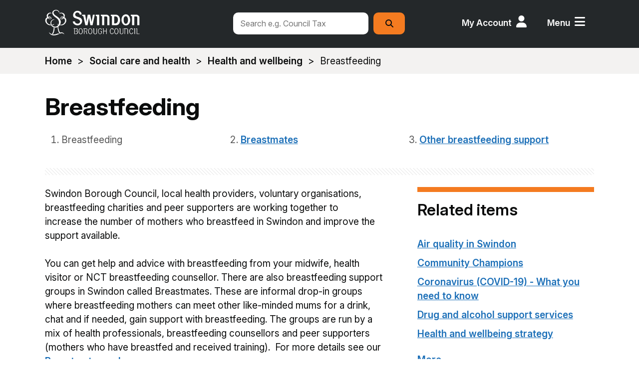

--- FILE ---
content_type: text/html; charset=UTF-8
request_url: https://www.swindon.gov.uk/info/20024/health_and_wellbeing/202/breastfeeding
body_size: 8546
content:
<!DOCTYPE html>
<!--[if lt IE 7]>       <html class="no-js lt-ie10 lt-ie9 lt-ie8 lt-ie7" lang="en"> <![endif]-->
<!--[if IE 7]>          <html class="no-js lt-ie10 lt-ie9 lt-ie8" lang="en"> <![endif]-->
<!--[if IE 8]>          <html class="no-js lt-ie10 lt-ie9" lang="en"> <![endif]-->
<!--[if IE 9]>          <html class="no-js lt-ie10" lang="en"> <![endif]-->
<!--[if gt IE 9]><!-->  <html class="no-js" lang="en"> <!--<![endif]-->
    <head prefix="dcterms: http://purl.org/dc/terms">
        <meta charset="UTF-8"> 

    	<link rel="alternate" type="application/rss+xml" title="RSS" href="https://www.swindon.gov.uk/rss/news">
        <link rel="search" type="application/opensearchdescription+xml" title="Swindon Borough Council" href="https://www.swindon.gov.uk/site/scripts/opensearch.php">
        <link rel="shortcut icon" type="image/x-icon" href="//www.swindon.gov.uk/site/favicon.ico">
        <link rel="apple-touch-icon" href="//www.swindon.gov.uk/site/apple-touch-icon.png">
        <link rel="stylesheet" href="//www.swindon.gov.uk/site/dist/icons/icons.css" media="screen" />
        <!--[if lte IE 8]>
            <link rel="stylesheet" href="//www.swindon.gov.uk/site/dist/orbit-oldie.css">
            <link rel="stylesheet" href="//www.swindon.gov.uk/site/styles//generic/standard-oldie.css">
        <![endif]-->
        <!--[if gt IE 8]><!-->
            <link rel="stylesheet" href="//www.swindon.gov.uk/site/dist/orbit.css">
            <link rel="stylesheet" href="//www.swindon.gov.uk/site/styles/standard.css">
        <!--<![endif]-->
        <link rel="canonical" href="https://www.swindon.gov.uk/info/20024/health_and_wellbeing/202/breastfeeding">
<style>
.table-wrapper.has-scroll .scroller {
    overflow: auto !important;
</style>

<!---Google Fonts--->
<link rel="preconnect" href="https://fonts.googleapis.com">
<link rel="preconnect" href="https://fonts.gstatic.com" crossorigin>
<link href="https://fonts.googleapis.com/css2?family=Inter:ital,opsz,wght@0,14..32,100..900;1,14..32,100..900&family=Nunito:ital,wght@0,200..1000;1,200..1000&display=swap" rel="stylesheet">
<!---Google Fonts Ends--->

<!---Fontawesome--->
<link  rel="stylesheet" href="https://cdnjs.cloudflare.com/ajax/libs/font-awesome/6.6.0/css/all.min.css">
<!---Fontawesome Ends--->

<!--Open Graph Tags-->
<meta property="og:title" content="Swindon Borough Council">
<meta property="og:type" content="Make reports, request council services and pay online at your convenience, without having to phone or visit. Use the search bar or links to quickly get to the page you need.">
<meta property="og:image" content="https://www.swindon.gov.uk/images/SBC_Orange_Tree_Resize.png">
<meta property="og:url" content="https://www.swindon.gov.uk/">
<!--Open Graph Tags Ends--><meta name="author" content="Swindon Borough Council">
<meta name="revisit-after" content="2 days">
<meta name="google-site-verification" content="BO4HoVvBLs2G5j8gGhr4vz9GO3TFcTr0Y3-1fE-kRlg">
<meta name="viewport" content="width=device-width, initial-scale=1">
<!-- HTML5 Template -->

	<!-- not HTML5 suppported -->
	<!-- Dublin Core Metadata -->
<meta name="dcterms.creator" content="Alison Bruce" >
<meta name="robots" content="index,follow" >
<meta name="dc.created" content="2015-07-17" >
<meta name="dc.modified" content="2015-07-17" >
<meta name="dc.description" content="Get support for breastfeeding from local health providers, voluntary organisations and breastfeeding charities. Find out about Breastmates." >
<meta name="dcterms.format" content="text/html" >
<meta name="dcterms.identifier" content="https://www.swindon.gov.uk/site/scripts/documents_info.php?categoryID=20024&amp;documentID=202" >
<meta name="dcterms.language" content="en" >
<meta name="dcterms.publisher" content="Swindon" >
<meta name="dcterms.rights" content="Swindon" >
<meta name="dc.title" content="Breastfeeding" >
<meta name="dcterms.coverage" content="UK" >
<meta name="dcterms.subject" content="Health and wellbeing" >
        <meta name="description" content="Get support for breastfeeding from local health providers, voluntary organisations and breastfeeding charities. Find out about Breastmates.">
        <meta name="keywords" content="documents, consultations, policies, information, plans, performance, objectives, facts and figures, strategy, Swindon, council, local, housing, government, council tax, schools, parking, education, rubbish, libraries, social care, planning, parks, register office, jobs">
        <script src="//www.swindon.gov.uk/site/javascript/swfobject.js"></script>
        <script src="//www.swindon.gov.uk/site/javascript/modernizr.custom.js"></script>
        <title>Breastfeeding | Swindon Borough Council</title>
    </head>
    <body>

<!-- googleoff: index -->
        <header class="site-header" id="top">
            <div class="container">
                <a class="skip-link skip-link--content" href="https://www.swindon.gov.uk/info/20024/health_and_wellbeing/202/breastfeeding#content" rel="nofollow">Skip to content</a>
                <a class="skip-link skip-link--navigation" href="https://www.swindon.gov.uk/info/20024/health_and_wellbeing/202/breastfeeding#navigation" rel="nofollow">Skip to main navigation</a>

                <a class="site-header__logo" href="https://www.swindon.gov.uk">swindon.gov.uk</a>

                <div class="site-header__toggles">
                    <a class="site-header__toggle site-header__toggle--search" href="#site-search">Search</a>
                    <a class="site-header__toggle site-header__toggle--account" href="https://www.swindon.gov.uk/myaccount">My Account</a>
                    <a class="site-header__toggle site-header__toggle--menu" href="#navigation">Menu</a>
                </div>

                <nav class="site-header__links" id="navigation" tabindex="-1" aria-label="Menu">
                    <ul class="item-list item-list--inline">
                        <li><a href="https://www.swindon.gov.uk/info/20081/apply_for_it">Apply for it</a></li>
                        <li><a href="https://www.swindon.gov.uk/info/20079/pay_for_it">Pay for it</a></li>
                        <li><a href="https://www.swindon.gov.uk/info/20080/report_it">Report it</a></li>
                        <li><a href="https://www.swindon.gov.uk/a_to_z">A-Z of services</a></li>
                        <li><a href="https://www.swindon.gov.uk/info/20129/communications/970/disruption_to_council_services">Service disruptions</a></li>
                        <li><a href="https://www.swindon.gov.uk/info/20022/contact_us">Contact us</a></li>
                    </ul>
                </nav>

                <form class="site-search form form--append site-header__search" id="site-search" action="https://www.swindon.gov.uk/site_search/results/" method="get">
                    <div class="form__control">
                        <label class="visuallyhidden" for="search-site">Search this site</label>
                        <input class="form__field" type="search" size="18" maxlength="40" name="q" placeholder="Search e.g. Council Tax" id="search-site">
                        <button class="button button--primary" type="submit"><span class="visuallyhidden">Search</span></button>
                    </div>
                </form>
            </div>
        </header>
<!-- googleon: index -->
<!-- googleoff: all -->
        <nav class="nav nav--breadcrumb" aria-label="Breadcrumb navigation">
            <div class="container">
                <span class="nav--breadcrumb__prefix">You are here:</span>
                <ol class="nav--breadcrumb__list item-list">
                    <li>
                    <a href="https://www.swindon.gov.uk" rel="home">Home</a>
                </li>
                <li>
                    <a href="https://www.swindon.gov.uk/info/20182/social_care_and_health">Social care and health</a>
                </li>
                <li>
                    <a href="https://www.swindon.gov.uk/info/20024/health_and_wellbeing">Health and wellbeing</a>
                </li>
                <li>
                    <span>Breastfeeding</span>
                </li>
                </ol>
            </div>
        </nav>
<!-- googleon: all -->
        <main class="site-main">
            <div class="container">
                <div class="site-content">
                    <article id="content" tabindex="-1" aria-label="Main page content">
                        <h1 class="page-heading">Breastfeeding</h1>
                        <nav class="nav nav--pages-in" aria-label="Pages in this section navigation">
                            <ol class="item-list">
                                <li>Breastfeeding</li>
                                <li><a href="https://www.swindon.gov.uk/info/20024/health_and_wellbeing/202/breastfeeding/2">Breastmates</a></li>
                                <li><a href="https://www.swindon.gov.uk/info/20024/health_and_wellbeing/202/breastfeeding/3">Other breastfeeding support</a></li>
                            </ol>
                        </nav>

                        <div class="site-content__main">
            <div class="editor">
<div class="float_right">&nbsp;</div>

<p>Swindon Borough Council, local health providers, voluntary organisations, breastfeeding charities and peer supporters are working together to increase the number of mothers who breastfeed in Swindon and improve the support available.</p>

<p>You can get help and advice with breastfeeding from your midwife, health visitor or NCT breastfeeding counsellor. There are also breastfeeding support groups in Swindon called Breastmates. These are informal drop-in groups where breastfeeding mothers can meet other like-minded mums for a drink, chat and if needed, gain support with breastfeeding. The groups are run by a mix of health professionals, breastfeeding counsellors and peer supporters (mothers who have breastfed and received training). &nbsp;For more details see our <a href="https://www.swindon.gov.uk/info/20024/health_and_wellbeing/202/breastfeeding/2">Breastmates webpage</a>.</p>

<h2>Further information</h2>

<p>The following contact details may also provide you with further support.</p>

<ul>
	<li><a href="https://www.swindon.gov.uk/info/20222/services/1506/health_visitor_services">Health visitor services</a></li>
	<li>National breastfeeding helpline -Tel: 0300 100 0212</li>
	<li>La Leche league - Tel: 0845 120 2918</li>
	<li>NCT (formerly National Childbirth Trust) - Tel: 0300 330 0771</li>
	<li>Helen Smith, Infant Feeding Co-ordinator - Tel: 07584 151276 or Email: <a href="mailto:hsmith2@swindon.gov.uk">hsmith2@swindon.gov.uk</a></li>
</ul>

<p>The following video may also provide useful information:</p>

<ul>
	<li><a href="https://www.unicef.org.uk/babyfriendly/baby-friendly-resources/video/call-to-action-video/">Call to Action video - Baby Friendly Initiative</a></li>
</ul>
            </div>
    <div class="note small"><a href="#page-feedback-form" class="page-feedback-toggle">Give feedback about this page</a></div>

    <form class="form form--page-feedback" id="page-feedback-form" action="https://www.swindon.gov.uk/info/20024/health_and_wellbeing/202/breastfeeding#page-feedback-form" method="post" onsubmit="preSubmit(); return true;">
        <h2 class="form__heading">Help us to improve this website</h2>
        <p class="form__text">Use this form to provide feedback on this webpage. Don't use it to contact us about a service or make a complaint. We will not reply, even if you include personal details such as your name and address. If you want us to reply, you should <a href="/info/20022/contact_us">contact us</a> in a different way.</p>
        <p class="form__text">What is your feedback for this webpage?</p>

        <input type="hidden" name="auth" id="auth" value="fail">
        <input type="hidden" name="itemID" value="202">
        <input type="hidden" name="pageNumber" value="1">
        <input type="hidden" name="categoryID" value="20024">

        <fieldset>
            <legend class="visually-hidden">Give feedback about this page</legend>
            <div class="form__control">
                <label class="form__label form__label--radio" for="helpful_yes">
                    <input type="radio" name="helpful" id="helpful_yes" value="1" > It's great, there's nothing I would change
                </label>
            </div>

            <div class="form__control">
                <label class="form__label form__label--radio" for="helpful_maybe">
                    <input type="radio" name="helpful" id="helpful_maybe" value="0" > It's good, but:
                </label>
                <label class="visuallyhidden" for="reason1">Please select a reason</label>
                <select class="form__select" name="reason1" id="reason1">
                    <option value="-1" >Please select a reason</option>
                    <option value="1" >There's a spelling mistake</option>
                    <option value="2" >It's incorrect</option>
                    <option value="3" >It needs updating</option>
                    <option value="4" >It's hard to understand</option>
                    <option value="5" >There's a broken link</option>
                    <option value="6" >Other</option>
                </select>
            </div>

            <div class="form__control">
                <label class="form__label form__label--radio" for="helpful_no">
                    <input type="radio" name="helpful" id="helpful_no" value="-1" > It's not good, because:
                </label>
                <label class="visuallyhidden" for="reason2">Please select a reason</label>
                <select class="form__select" name="reason2" id="reason2">
                    <option value="-1" >Please select a reason</option>
                    <option value="1" >It didn't answer my question</option>
                    <option value="2" >It wasn't detailed enough</option>
                    <option value="3" >It's hard to understand</option>
                    <option value="4" >It's incorrect</option>
                    <option value="5" >It needs updating</option>
                    <option value="6" >I'm not sure what I need to do next</option>
                    <option value="7" >Other</option>
                </select>
            </div>

        <div class="form__control">
                <label  class="form__label" for="commentText">Any general comments, such as how we can make the webpage better?</label>
                <textarea class="form__textarea" id="commentText" name="comments" rows="5" cols="10"></textarea>
            </div>
        </fieldset>

        <button class="button" type="submit" name="sendDocFeedback">Send feedback</button>
    </form>

<script>
<!--
    function preSubmit() {
        document.getElementById('auth').value = 'Swindon Borough Council2026';
    }
-->
</script>
            <nav class="nav nav--pagination" aria-label="Next and previous page navigation">
                <ul class="item-list">
                <li class="nav--pagination__last">
                    <a href="https://www.swindon.gov.uk/info/20024/health_and_wellbeing/202/breastfeeding/2">
                        <em class="nav--pagination__direction">Next page</em>
                        <span>Breastmates</span>
                    </a>
                </li>
                </ul>
            </nav>

                        </div>

<!-- googleoff: index -->
        <div class="sidebar sidebar--primary">
        </div>

        <div class="sidebar sidebar--secondary">
            <aside class="related-links" aria-labelledby="related-items-navigation">
                <h3 id="related-items-navigation">Related items</h3>
                <ul class="item-list">
                            <li class="related-links__documents"><a href="https://www.swindon.gov.uk/info/20024/health_and_wellbeing/916/air_quality_in_swindon">Air quality in Swindon</a></li>
                            <li class="related-links__documents"><a href="https://www.swindon.gov.uk/info/20024/health_and_wellbeing/1196/community_champions">Community Champions</a></li>
                            <li class="related-links__documents"><a href="https://www.swindon.gov.uk/info/20024/health_and_wellbeing/1094/coronavirus_covid-19_-_what_you_need_to_know">Coronavirus (COVID-19) - What you need to know</a></li>
                            <li class="related-links__documents"><a href="https://www.swindon.gov.uk/info/20024/health_and_wellbeing/1354/drug_and_alcohol_support_services">Drug and alcohol support services</a></li>
                            <li class="related-links__documents"><a href="https://www.swindon.gov.uk/info/20024/health_and_wellbeing/200/health_and_wellbeing_strategy">Health and wellbeing strategy</a></li>
                    <li class="related-links__more"><a href="https://www.swindon.gov.uk/info/20024/health_and_wellbeing">More...</a></li>
                </ul>
            </aside>
        </div>
<!-- googleon: index -->
                    </article>
                </div>
            </div>
        </main>
<!-- googleoff: index -->
        <footer class="site-footer">
            <div class="container">
                <div class="site-footer__logo">
                    <a href="https://www.swindon.gov.uk">Swindon Borough Council</a>
                </div>

                <ul class="site-footer__links item-list">
                    <li><a href="https://www.swindon.gov.uk/info/20255/your_council/1654/accessibility_statement">Accessibility</a></li>
                    <li><a href="https://www.swindon.gov.uk/info/20022/contact_us">Contact us</a></li>
                    <li><a href="/info/20028/open_data_and_transparency/912/privacy_notice">Privacy notice</a></li>
                    <li><a href="https://www.swindon.gov.uk/info/20273/resilience_and_emergencies/970/disruption_to_council_services">Service disruptions</a></li>
                    <li><a href="https://www.swindon.gov.uk/info/20255/your_council">Your council</a></li>
                </ul>

                <p class="site-footer__rights">
                    &copy; 2026 Swindon Borough Council                    <span>Powered by <a href="http://www.jadu.net">Jadu</a></span>
                </p>

                <ul class="visuallyhidden">
                    <li><a href="https://www.swindon.gov.uk" rel="nofollow">Homepage</a></li>
                    <li><a href="https://www.swindon.gov.uk/whats_new" rel="nofollow">What's new</a></li>
                    <li><a href="https://www.swindon.gov.uk/site_map" rel="nofollow">Site map</a></li>
                    <li><a href="https://www.swindon.gov.uk/site_search" rel="nofollow">Search facility</a></li>
                    <li><a href="https://www.swindon.gov.uk/a_to_z" rel="nofollow">Help</a></li>
                    <li><a href="https://www.swindon.gov.uk/contact" rel="nofollow">Contact details</a></li>
                    <li><a href="https://www.swindon.gov.uk/terms" rel="nofollow">Terms &amp; privacy</a></li>
                    <li><a href="https://www.swindon.gov.uk/feedback" rel="nofollow">Feedback</a></li>
                    <li><a href="https://www.swindon.gov.uk/accessibility" rel="nofollow">Access key details</a></li>
                </ul>
            </div>
        </footer>
<!-- googleon: index -->
        <script src="//ajax.googleapis.com/ajax/libs/jquery/1.9.1/jquery.min.js"></script>
        <script>window.jQuery || document.write('<script src="//www.swindon.gov.uk/site/libs/jquery/dist/jquery.min.js"><\/script>')</script>
        <script src="//www.swindon.gov.uk/site/dist/orbit.min.js"></script>
        <script src="//www.swindon.gov.uk/site/javascript/almond.min.js"></script>
        <script src="//www.swindon.gov.uk/site/javascript/util.min.js"></script>
        <script src="//www.swindon.gov.uk/site/javascript/site.js"></script>
<script>
//Hiding Site Announcement on certain pages
if (window.location.href.indexOf('/results/') > -1 || window.location.href.indexOf('/form/') > -1 ){
$('.site-announcement').remove();
console.log("Site Announcement hidden");
}
</script>
<script src="https://cc.cdn.civiccomputing.com/9/cookieControl-9.x.min.js"></script>

<script>
var config = {
accessibility: {
    highlightFocus: true,
    outline:true,
},
acceptBehaviour: "recommended",
apiKey: '444baa3dec402744b8d528401bd4b742b8ce3c7d',
product: 'PRO',
mode: 'GDPR',
initialState: "open",
rejectButton: "true",
acceptButton: true,
rejectButton: true,
closeOnGlobalChange: true,
closeStyle: 'icon',
toggleType: 'slider',
position: "LEFT",
theme: 'DARK',
subDomains: true,
sameSiteValue: "Lax",
setInnerHTML: true,
layout: "SLIDEOUT",
//  closeStyle: "BUTTON",
statement : {
    description: 'You can read detailed information on the cookies we use and how to manage them:',
    name : 'Cookies on our website',
    url: 'https://www.swindon.gov.uk/info/20061/data_protection/1181/cookies_on_our_website',
    updated : '16/03/2021'
  },
text : {
 title: 'This site uses cookies.',
intro:  'Some of these cookies are essential, while others help us to improve your experience.',
acceptSettings: "That's fine - I understand and accept",
necessaryTitle : 'Necessary cookies',
necessaryDescription : 'Necessary cookies help the website to work properly. They can only be disabled by changing your browser preferences.',
notifyTitle: 'Cookies on this site',
notifyDescription: 'We use cookies to improve your experience on this site.',
on: 'On',
off: 'Off',
accept: 'That’s fine',
settings: 'Cookie settings',
  },
branding: {
    removeAbout: true,
    removeIcon: false,
  },
necessaryCookies: ['PHPSESSID', 'jadu_cc'],
  optionalCookies: [
     {
            name : 'analytics',
            label: 'Analytical cookies',
            description: 'Analytics cookies help us to improve our website by collecting information about how people use it.',
            cookies: [
              '_ga', '_gid', '_gat', '__utma', '__utmt', '__utmb', '__utmc', '__utmz', '__utmv' //google
            ],
            recommendedState: true,
            vendors: [{
            	name: "Google",
              url: "https://policies.google.com/technologies/types?hl=en-US",
              description: "Google Analytics"
            }],
            onAccept : function(){
                // Start Add Google Analytics
                (function(i,s,o,g,r,a,m){i['GoogleAnalyticsObject']=r;i[r]=i[r]||function(){
                    (i[r].q=i[r].q||[]).push(arguments)},i[r].l=1*new Date();a=s.createElement(o),
                    m=s.getElementsByTagName(o)[0];a.async=1;a.src=g;m.parentNode.insertBefore(a,m)
                })(window,document,'script','https://www.google-analytics.com/analytics.js','ga');

                ga('create', 'UA-58568721-1', 'auto');
                ga('send', 'pageview');
                // End Add Google Analytics              
            },
            onRevoke: function(){
                // Start Disable Google Analytics
                window['ga-disable-UA-58568721-1'] = true;
                // End Disable Google Analytics
            }
        },

        {
          name: 'Microsoft Clarity',
          label: 'User experience',
          description: 'User experience cookies help us to improve our website by understanding how you use our web site',
          cookies: [
              '_clck', '_clsk', 'CLID', 'ANONCHK', 'MR', 'MUID', 'SM' // clarity

          ],
          recommendedState: true,
          onAccept: function () {
            //MS Clarity
            if (window.clarity) {
                console.log("granting access to clarity");
                window.clarity('consent');
            }
            else {
                console.log("Clarity doesn't appear to exist (approve)?");
            }

        },
        onRevoke: function () {
            //lawfulBasis: 'consent'
            // no option to revoke hotjar cookies
            // MS Clarity
            if (window.clarity) {
                // not entirely sure how to remove clarity consent - their docs are NOT clear!
                window.clarity('stop');
                console.log("revoking clarity cookies");
            }
            else {
                console.log("Clarity doesn't appear to exist (attempting to revoke)");
            }

        },

      },
],
};

CookieControl.load( config );
//$('#ccc-title').attr("class", "cookiehead");
</script>

<!--Organisation Schema-->
<script type="application/ld+json">
{
  "@context": "https://schema.org",
  "@type": "GovernmentOrganization",
  "name": "Swindon Borough Council",
  "url": "https://www.swindon.gov.uk",
  "logo": "https://www.swindon.gov.uk/images/SBC_Orange_Small_BG.png", 
  "contactPoint": [{
    "@type": "ContactPoint",
    "telephone": "+44 1793 445500",
    "contactType": "Customer Service",
    "areaServed": "GB",
    "availableLanguage": ["English"]
  }],
  "address": {
    "@type": "PostalAddress",
    "streetAddress": "Civic Offices, Euclid Street",
    "addressLocality": "Swindon",
    "addressRegion": "Wiltshire",
    "postalCode": "SN1 2JH",
    "addressCountry": "GB"
  },
  "sameAs": [
    "https://www.facebook.com/swindonboroughcouncil",
    "https://www.linkedin.com/company/swindon-borough-council"
  ]
}
</script>
<!--Organisation Schema Ends-->


<script>

$(document).ready(function(){
    $("<div class='col-2'><img src='/images/FosteringFriendlyLogo.png' alt='Fostering Logo' width='129' height='80'></div>").insertAfter(".site-footer__logo a");       

$( ".site-footer__logo a" ).wrap( "<div class='col-1'></div>" );   

//Search Result Featured
  $('.callout img').each(function(){
    var src = $(this).attr('src');;
   $(this).attr('src', src.replace('=w40-h40', ' '));
  });

      }); 

$(document).ready(function () {
  
/***Accordion show all attr - attr gets deleted by Jadu ***/
                    if (!$(".accordion-controls button.open-close").attr("aria-expanded")) {
                        $(".accordion-controls button.open-close").attr('aria-expanded', 'false');
                    }
/***Accordion show all attr ends ***/

/****Accordion New ****/
/***Accordion show all attr - attr gets deleted by Jadu ***/
if (!$(".sbc-accordion-controls button.sbc-open-close").attr("aria-expanded")) {
    $(".sbc-accordion-controls button.sbc-open-close").attr('aria-expanded', 'false');
}
/***Accordion show all attr ends ***/

$(".sbc-accordion-heading").click(function() {
    console.log("SBC ACCORDING HEADING CLICKED");

    //counting panel body  
    var panelBodyCount = $(".sbc-accordion-body").length;
    
    //if all open at start using show hide button - Trigya
    if($(this).hasClass("arrow-down") && $(this).next(".sbc-accordion-body").hasClass("show")) {
     $(this).addClass("arrow-down").removeClass("arrow-up");  
     console.log("body has show");
    }
    
    //show hide using heading
    if($(this).next(".sbc-accordion-body").hasClass("hide")) {
        $(this).next(".sbc-accordion-body").removeClass("hide").addClass("show");
        $(this).addClass("arrow-up").removeClass("arrow-down");
        $(".sbc-open-close").attr('aria-expanded', 'false').text("Show all"); 
    } else {
        $(this).next(".sbc-accordion-body").removeClass("show").addClass("hide");
        $(this).addClass("arrow-down").removeClass("arrow-up");
    }
 
    // if all accordion body open
    if($(".sbc-accordion-body.show").length === panelBodyCount){
     $(".sbc-open-close").attr('aria-expanded', 'true').text("Hide all");
     console.log("SBC OPEN CHANGE TO HIDE ALL");
    } else {
     $(".sbc-open-close").attr('aria-expanded', 'false').text("Show all"); 
    }
    console.log("SBC OPEN CHANGE TO SHOW ALL");
     })
     
    //Button Open/Close All
     $(".sbc-open-close").on("click", function(){
         console.log("SBC ACCORDION OPEN CLOSE");
         if ($(this).attr("aria-expanded") === "false"){
             $(".sbc-accordion-body").each(function(index){
             $(this).prev('.sbc-accordion-heading').addClass("arrow-up").removeClass("arrow-down");
             $(this).removeClass("hide").addClass("show");
             $(".sbc-open-close").attr('aria-expanded', 'true').text("Hide all"); 
 })
         } else {
             $(".sbc-accordion-heading").removeClass("arrow-up");
             $(".sbc-accordion-body").removeClass("show").addClass("hide"); 
             $(this).attr('aria-expanded', 'false').text("Show all "); 
         }
      })

/****Accordion New Ends ****/

/*** Forms Universal Message
    if (window.location.href.includes('/xfp/form/')) { // Check if the URL contains '/xfp/form/'
        $('<div class="important-info" style="margin: 1rem auto;"><h2>Online forms and website maintenance</h2><p>Online forms will be unavailable between <strong>8.30am and 9.30am on Tuesday, 16 December</strong> while we carry out a system upgrade. During this time, the Council website may also be unavailable at times. We apologise for any inconvenience and thank you for your patience.</p></div>')
            .insertAfter("h1");  
        // Uncomment the following line if you want to disable buttons
        // $('.button--primary').prop('disabled', true);
    }
Forms Universal Message Ends **/
});
</script>


<!---Site Improve--->
<script type="text/javascript">
/*<![CDATA[*/(function() { var sz = document.createElement('script'); sz.type = 'text/javascript'; sz.async = true;  sz.src = '//siteimproveanalytics.com/js/siteanalyze_465752.js'; var s = document.getElementsByTagName('script')[0]; s.parentNode.insertBefore(sz, s); })(); /*]]>*/
</script>
<!---Site Improve ends--->

<!-- Mircrosoft Clarity -->
<script type="text/javascript">
    (function(c,l,a,r,i,t,y){
        c[a]=c[a]||function(){(c[a].q=c[a].q||[]).push(arguments)};
        t=l.createElement(r);t.async=1;t.src="https://www.clarity.ms/tag/"+i;
        y=l.getElementsByTagName(r)[0];y.parentNode.insertBefore(t,y);
    })(window, document, "clarity", "script", "o8pe59bmkc");
</script>
<!-- Mircrosoft Clarity ends -->

<!-- Google tag (gtag.js) -->
<script async src="https://www.googletagmanager.com/gtag/js?id=G-BGNB4FHE05"></script>
<script>
  window.dataLayer = window.dataLayer || [];
  function gtag(){dataLayer.push(arguments);}
  gtag('js', new Date());

  gtag('config', 'G-BGNB4FHE05');
</script>
<!-- Google tag (gtag.js) ends -->    </body>
</html>


--- FILE ---
content_type: text/css
request_url: https://www.swindon.gov.uk/site/dist/icons/icons.css
body_size: 1012
content:
@font-face {
    font-family: 'swindon-v1';
    font-style: normal;
    font-weight: normal;
    src: url('../../fonts/1542712749.eot');
    src: url('../../fonts/1542712749.eot?#iefix') format('embedded-opentype'),
    url('../../fonts/1542712749.woff') format('woff'),
    url('../../fonts/1542712749.ttf') format('truetype'),
    url('../../fonts/1542712749.svg#1542712749') format('svg');
}

[data-icon]:before {
    content: attr(data-icon);
    font-family: 'swindon-v1' !important;
    -moz-osx-font-smoothing: grayscale;
    -webkit-font-smoothing: antialiased;
    font-style: normal !important;
    font-variant: normal !important;
    font-weight: normal !important;
    line-height: 1;
    speak: none;
    text-transform: none !important;
}

[class^='icon-']:before,
[class*=' icon-']:before {
    font-family: 'swindon-v1' !important;
    -moz-osx-font-smoothing: grayscale;
    -webkit-font-smoothing: antialiased;
    font-style: normal !important;
    font-variant: normal !important;
    font-weight: normal !important;
    line-height: 1;
    speak: none;
    text-transform: none !important;
}

.icon-guide-recycling:before {
    content: '\4c';
}

.icon-guide:before {
    content: '\63';
}

.icon-application:before {
    content: '\64';
}

.icon-number-3-o:before {
    content: '\65';
}

.icon-wifi:before {
    content: '\66';
}

.icon-bulkywaste:before {
    content: '\67';
}

.icon-callcentre:before {
    content: '\68';
}

.icon-search:before {
    content: '\69';
}

.icon-traffic:before {
    content: '\6a';
}

.icon-streetlight:before {
    content: '\6b';
}

.icon-graffiti:before {
    content: '\6c';
}

.icon-abandonedcar:before {
    content: '\6d';
}

.icon-parking:before {
    content: '\6e';
}

.icon-report:before {
    content: '\6f';
}

.icon-planning:before {
    content: '\70';
}

.icon-streetlight-o:before {
    content: '\71';
}

.icon-payment:before {
    content: '\72';
}

.icon-carpark-paydisplay:before {
    content: '\73';
}

.icon-paybyphone:before {
    content: '\74';
}

.icon-carpark-barrier:before {
    content: '\75';
}

.icon-ebooks:before {
    content: '\76';
}

.icon-payrent:before {
    content: '\77';
}

.icon-hwrc:before {
    content: '\78';
}

.icon-car:before {
    content: '\79';
}

.icon-walker:before {
    content: '\7a';
}

.icon-clock:before {
    content: '\41';
}

.icon-map-marker:before {
    content: '\42';
}

.icon-map-marker-p:before {
    content: '\43';
}

.icon-number-3:before {
    content: '\44';
}

.icon-number-2-o:before {
    content: '\45';
}

.icon-number-2:before {
    content: '\46';
}

.icon-number-1-o:before {
    content: '\47';
}

.icon-number-1:before {
    content: '\48';
}

.icon-noentry:before {
    content: '\49';
}

.icon-pothole:before {
    content: '\4a';
}

.icon-buslane-camera:before {
    content: '\4b';
}

.icon-wheeliebin:before {
    content: '\61';
}

.icon-charitybox:before {
    content: '\4d';
}

.icon-taxi:before {
    content: '\4e';
}

.icon-children:before {
    content: '\4f';
}

.icon-allotment:before {
    content: '\50';
}

.icon-atoz:before {
    content: '\51';
}

.icon-mayor:before {
    content: '\52';
}

.icon-rubbish-sack:before {
    content: '\53';
}

.icon-house:before {
    content: '\54';
}

.icon-councillor:before {
    content: '\55';
}

.icon-voting:before {
    content: '\56';
}

.icon-beer:before {
    content: '\57';
}

.icon-dropped-kerb:before {
    content: '\58';
}

.icon-booksearch:before {
    content: '\59';
}

.icon-benefits:before {
    content: '\5a';
}

.icon-calendar:before {
    content: '\30';
}

.icon-fly-tipping:before {
    content: '\31';
}

.icon-street-cleaning:before {
    content: '\32';
}

.icon-dog-bin:before {
    content: '\33';
}

.icon-change-of-circumstance:before {
    content: '\34';
}

.icon-peace-lily:before {
    content: '\35';
}

.icon-wedding:before {
    content: '\36';
}

.icon-certificate-copy:before {
    content: '\37';
}

.icon-baby-and-mother:before {
    content: '\38';
}

.icon-gwr:before {
    content: '\39';
}

.icon-the-tip:before {
    content: '\21';
}

.icon-coate-water:before {
    content: '\22';
}

.icon-art-gallery:before {
    content: '\23';
}

.icon-cycle:before {
    content: '\24';
}

.icon-lollipopman:before {
    content: '\25';
}

.icon-saltbox:before {
    content: '\26';
}

.icon-residents-parking:before {
    content: '\27';
}

.icon-roadworks:before {
    content: '\28';
}

.icon-structure-chart:before {
    content: '\29';
}

.icon-data-protection:before {
    content: '\2a';
}

.icon-foi:before {
    content: '\2b';
}

.icon-garage:before {
    content: '\2c';
}

.icon-home-exchange:before {
    content: '\2d';
}

.icon-waiting-list:before {
    content: '\2e';
}

.icon-housing-repair:before {
    content: '\2f';
}

.icon-lydiard:before {
    content: '\3a';
}

.icon-traffic-cone:before {
    content: '\3b';
}

.icon-community-centre:before {
    content: '\3c';
}

.icon-number-4:before {
    content: '\3d';
}

.icon-number-5:before {
    content: '\3e';
}

.icon-christmas-tree:before {
    content: '\3f';
}

.icon-snow:before {
    content: '\40';
}

.icon-gritter:before {
    content: '\5b';
}

.icon-gardenwaste:before {
    content: '\62';
}


--- FILE ---
content_type: image/svg+xml
request_url: https://www.swindon.gov.uk/site/images/logo.svg
body_size: 16904
content:
<?xml version="1.0" encoding="UTF-8" standalone="no"?>
<!-- Created with Inkscape (http://www.inkscape.org/) -->

<svg
   xmlns:dc="http://purl.org/dc/elements/1.1/"
   xmlns:cc="http://creativecommons.org/ns#"
   xmlns:rdf="http://www.w3.org/1999/02/22-rdf-syntax-ns#"
   xmlns:svg="http://www.w3.org/2000/svg"
   xmlns="http://www.w3.org/2000/svg"
   xmlns:sodipodi="http://sodipodi.sourceforge.net/DTD/sodipodi-0.dtd"
   xmlns:inkscape="http://www.inkscape.org/namespaces/inkscape"
   width="300"
   height="100"
   id="svg2"
   version="1.1"
   inkscape:version="0.48.4 r9939"
   viewBox="0 0 300 100"
   sodipodi:docname="svg-sbclogo.svg">
  <defs
     id="defs4" />
  <sodipodi:namedview
     id="base"
     pagecolor="#ffffff"
     bordercolor="#666666"
     borderopacity="1.0"
     inkscape:pageopacity="0.0"
     inkscape:pageshadow="2"
     inkscape:zoom="3.7866667"
     inkscape:cx="150"
     inkscape:cy="50"
     inkscape:document-units="px"
     inkscape:current-layer="layer1"
     showgrid="false"
     inkscape:window-width="1280"
     inkscape:window-height="962"
     inkscape:window-x="1016"
     inkscape:window-y="-8"
     inkscape:window-maximized="1" />
  <metadata
     id="metadata7">
    <rdf:RDF>
      <cc:Work
         rdf:about="">
        <dc:format>image/svg+xml</dc:format>
        <dc:type
           rdf:resource="http://purl.org/dc/dcmitype/StillImage" />
        <dc:title />
      </cc:Work>
    </rdf:RDF>
  </metadata>
  <g
     inkscape:label="Layer 1"
     inkscape:groupmode="layer"
     id="layer1"
     transform="translate(0,-952.36217)">
    <g
       transform="matrix(0.60781544,0,0,0.60781542,0.99981373,962.89257)"
       id="g3070"
       style="fill:#ffffff">
      <path
         style="fill:#ffffff;fill-rule:evenodd"
         inkscape:connector-curvature="0"
         clip-rule="evenodd"
         d="m 152.243,122.467 -0.05,-24.809 h 8.271 l 0,0 c 4.17,1.471 4.041,6.986 2.748,8.833 -0.964,1.529 -2.776,1.847 -3.164,1.847 l 0,0 h -5.521 v 1.579 l 5.388,-0.054 0,0 c 1.794,0 3.093,2.161 3.887,2.989 2.045,2.409 2.203,8.429 -3.389,9.614 l 0,0 h -8.17 l 0,0.001 m -5.827,-27.16 v 1.579 l 0,0 c 0,0.526 0.263,0.79 0.788,0.79 l 0,0 h 2.366 v 26.851 h 13.41 l 0,0 c 0.922,-0.521 2.128,-0.929 3.57,-2.785 4.265,-5.492 -0.239,-11.78 -1.993,-12.22 l 0,0 -1.577,-0.395 0,0 c 2.629,-1.125 3.298,-2.914 3.921,-4.46 0.24,-1.683 0.578,-3.472 -0.12,-5.045 -0.599,-1.366 -0.688,-1.65 -1.32,-2.282 -1.651,-1.653 -3.94,-2.079 -4.466,-2.079 l 0,0 -14.579,0.046 0,0"
         id="path3072" />
      <path
         style="fill:#ffffff;fill-rule:evenodd"
         inkscape:connector-curvature="0"
         clip-rule="evenodd"
         d="m 196.798,95.777 -0.066,2.118 3.056,0.372 0.004,26.626 h 2.428 l 0.059,-26.526 8.72,-0.05 0,0 c 2.328,0.072 5.033,4.086 2.342,9.166 -0.547,0.997 -2.108,1.525 -3.189,1.595 l 0,0 h -5.282 v 1.743 h 3.538 l 5.049,13.715 h 3.041 l -5.322,-13.701 0,0 c 4.016,-0.566 5.771,-5.029 5.455,-8.582 -0.322,-3.627 -2.79,-6.341 -5.93,-6.525 l 0,0 -13.903,0.049 0,0"
         id="path3074" />
      <path
         style="fill:#ffffff;fill-rule:evenodd"
         inkscape:connector-curvature="0"
         clip-rule="evenodd"
         d="m 288.265,96.762 c -1.238,-0.62 -1.533,-0.903 -2.672,-1.165 -8.369,-1.922 -13.868,5.379 -13.593,14.914 0.031,1.051 0.13,2.129 0.302,3.227 1.969,12.583 10.568,13.338 15.465,9.925 2.328,-1.623 3.592,-4.643 3.576,-7.395 l 0,0 -0.035,-6.337 -6.693,0.033 0.114,2.663 4.083,-0.073 0.15,3.637 0,0 c 0.1,2.454 -0.83,4.086 -2.492,5.777 -1.488,1.516 -5.678,1.429 -6.926,0.848 -3.123,-1.453 -4.074,-4.98 -4.783,-8.12 -0.848,-3.753 -0.149,-6.61 0.349,-9.564 1.146,-6.908 10.882,-12.194 13.918,-2.431 l 0,0 2.476,0.04 0,0 c 0.207,-0.466 -1.055,-2.782 -1.545,-4.035 l 0,0 -1.694,-1.944 0,0"
         id="path3076" />
      <g
         id="g3078"
         style="fill:#ffffff">
        <polyline
           style="fill:#ffffff;fill-rule:evenodd"
           clip-rule="evenodd"
           points="295.731,95.85 295.731,98.133 298.743,98.271     298.772,124.773 301.054,124.773 301.054,110.312 313.978,110.312 313.978,124.773 316.259,124.773 316.259,95.85 314.007,95.84     313.978,108.028 301.054,108.028 301.054,95.85 295.731,95.85   "
           id="polyline3080" />
      </g>
      <path
         style="fill:#ffffff;fill-rule:evenodd"
         inkscape:connector-curvature="0"
         clip-rule="evenodd"
         d="m 349.224,116.401 c 1.305,7.563 -10.393,9.309 -12.924,0 -0.938,-3.195 -1.054,-7.132 0,-12.18 1.143,-5.95 9.814,-10.234 12.924,-1.142 l 0,0 2.531,-0.058 0,0 c 0.257,-0.447 0.143,-1.277 -0.25,-2.606 -4.233,-11.638 -22.326,-4.068 -18.246,14.463 3.667,16.655 20.037,10.289 19.006,1.522 l 0,0 h -3.041 l 0,10e-4"
         id="path3082" />
      <path
         style="fill:#ffffff;fill-rule:evenodd"
         inkscape:connector-curvature="0"
         clip-rule="evenodd"
         d="m 405.184,95.998 v 1.548 l 0,0 c 0,0.516 0.253,0.773 0.76,0.773 l 0,0 h 2.281 v 26.306 h 3.041 V 99.093 l 0,0 c 0,-0.516 0.253,-0.773 0.761,-0.773 l 0,0 h 6.842 l 0,0 c 3.041,0 4.562,1.805 4.562,5.416 l 0,0 v 20.89 h 2.28 l 0,0 c 0.508,0 0.761,-0.258 0.761,-0.773 l 0,0 V 104.51 l 0,0 c 0,-4.82 -3.931,-8.511 -5.321,-8.511 l 0,0 h -15.967 l 0,-10e-4"
         id="path3084" />
      <path
         style="fill:#ffffff;fill-rule:evenodd"
         inkscape:connector-curvature="0"
         clip-rule="evenodd"
         d="m 462.301,124.673 0.083,-28.172 0,0 c 0,-0.508 -0.254,-0.762 -0.76,-0.762 l 0,0 h -5.322 v 2.283 l 0,0 c 2.026,0 3.041,0.255 3.041,0.762 l 0,0 v 25.88 l 2.958,0.009 0,0"
         id="path3086" />
      <g
         id="g3088"
         style="fill:#ffffff">
        <polyline
           style="fill:#ffffff;fill-rule:evenodd"
           clip-rule="evenodd"
           points="255.122,24.998 245.239,24.998 238.562,62.568     231.43,24.998 218.629,24.998 212.083,62.568 205.706,24.998 189.74,24.998 189.713,31.026 196.409,33.206 206.465,79.042     217.869,79.042 224.712,42.506 225.472,42.506 232.314,79.042 243.718,79.042 255.122,24.998   "
           id="polyline3090" />
      </g>
      <g
         id="g3092"
         style="fill:#ffffff">
        <polyline
           style="fill:#ffffff;fill-rule:evenodd"
           clip-rule="evenodd"
           points="260.121,25.042 260.121,31.381 266.259,33.409     266.286,79.042 277.69,79.042 277.671,25.042 260.121,25.042   "
           id="polyline3094" />
      </g>
      <path
         style="fill:#ffffff;fill-rule:evenodd"
         inkscape:connector-curvature="0"
         clip-rule="evenodd"
         d="m 286.358,24.998 -0.019,5.977 6.289,2.129 0.05,45.891 11.165,0.047 V 34.133 h 9.884 l 0,0 c 4.053,0 6.082,2.283 6.082,6.851 l 0,0 v 38.059 h 10.643 V 37.938 l 0,0 c 0,-7.226 -10.223,-12.94 -13.685,-12.94 l 0,0 h -30.409 l 0,0"
         id="path3096" />
      <path
         style="fill:#ffffff;fill-rule:evenodd"
         inkscape:connector-curvature="0"
         clip-rule="evenodd"
         d="m 355.149,69.922 0.033,-35.789 0,0 c 6.514,-1.291 11.647,-0.117 15.396,3.521 6.037,5.858 5.77,32.254 -9.314,32.254 l 0,0 -6.115,0.014 0,0 m -17.451,-44.924 -0.02,6.129 5.341,1.483 0,0 c 0.507,0 0.761,0.253 0.761,0.761 l 0,0 v 45.671 h 22.047 l 0,0 c 26.547,0 25.938,-54.044 -2.281,-54.044 l 0,0 h -25.848 l 0,0"
         id="path3098" />
      <path
         style="fill:#ffffff;fill-rule:evenodd"
         inkscape:connector-curvature="0"
         clip-rule="evenodd"
         d="m 408.378,35.274 c 18.735,-12.707 23.395,28.442 10.888,35.271 -17.134,9.357 -19.396,-29.5 -10.888,-35.271 l 0,0 m 0.76,-11.036 c -23.783,7.493 -21.199,53.15 3.801,55.566 36.076,3.484 29.759,-66.14 -3.801,-55.566 l 0,0"
         id="path3100" />
      <path
         style="fill:#ffffff;fill-rule:evenodd"
         inkscape:connector-curvature="0"
         clip-rule="evenodd"
         d="m 141.91,59.657 v 0.761 l 0,0 c 0,14.31 20.983,25.478 37.27,15.978 13.003,-7.584 17.698,-30.497 -5.001,-37.939 l 0,0 -11.337,-3.717 0,0 c -9.948,-3.261 -11.437,-13.464 -4.599,-18.837 6.121,-4.809 17.709,-2.312 19.4,8.741 l 0,0 h 9.123 l 0,0 C 187.38,14.51 182.311,8.166 171.56,5.614 145.418,-0.591 133.088,35.152 153.625,42.463 l 0,0 13.479,4.798 0,0 c 22.231,7.915 10.772,28.589 -5.428,23.054 -5.575,-1.905 -8.363,-4.696 -8.363,-8.373 l 0,0 V 59.659 H 141.91 l 0,-0.002"
         id="path3102" />
      <path
         style="fill:#ffffff;fill-rule:evenodd"
         inkscape:connector-curvature="0"
         clip-rule="evenodd"
         d="m 73.181,124.16 c -2.858,-1.778 -5.48,-2.749 -7.971,-2.328 -8.425,3.129 -17.568,5.81 -27.568,4.655 -0.404,0.069 -9.439,-2.67 -14.109,-7.143 l 0,0 -4.491,-3.665 0,0 c 1.674,4.957 5.376,9.082 11.107,12.379 8.37,4.813 19.536,4.669 33.501,-0.432 6.2,-2.264 9.375,-3.42 9.531,-3.466 l 0,0"
         id="path3104" />
      <path
         style="fill:#ffffff;fill-rule:evenodd"
         inkscape:connector-curvature="0"
         clip-rule="evenodd"
         d="m 43.577,91.377 c 0.101,2.617 -0.152,5.946 -0.761,9.987 -1.672,11.094 -4.629,18.738 -8.871,22.935 l 0,0 4.982,1.33 0,0 c 9.24,-11.147 9.104,-32.41 8.968,-32.589 l 0,0 -4.318,-1.663 0,0"
         id="path3106" />
      <path
         style="fill:#ffffff;fill-rule:evenodd"
         inkscape:connector-curvature="0"
         clip-rule="evenodd"
         d="m 97.702,125.739 v -0.332 l 0,0 c 0,-4.078 -11.84,-13.506 -21.257,-7.648 l 0,0 -2.807,-5.289 0,0 C 71.421,109.08 67.809,96.719 67.809,92.153 l 0,0 v -4.655 l -3.985,1.995 0,0 c -0.046,7.102 2.825,25.021 10.628,33.587 1,0.015 1.592,-0.514 1.699,-0.529 4.042,-2.781 9.295,-2.428 13.58,-1.466 0.153,-0.022 1.048,0.371 2.689,1.179 l 0,0 5.282,3.475 0,0"
         id="path3108" />
      <path
         style="fill:#ffffff;fill-rule:evenodd"
         inkscape:connector-curvature="0"
         clip-rule="evenodd"
         d="m 35.439,76.523 c 0.042,0.589 0.264,1.144 0.665,1.663 0.511,0.664 1.861,0.631 4.049,-0.1 3.351,-1.118 5.434,-2.36 6.247,-3.725 -0.226,-0.09 -0.336,-0.256 -0.333,-0.499 l 0,0 h -1.329 l -9.299,2.661 0,0"
         id="path3110" />
      <path
         style="fill:#ffffff;fill-rule:evenodd"
         inkscape:connector-curvature="0"
         clip-rule="evenodd"
         d="m 61.777,72.827 c -0.135,0.677 0.196,1.34 0.992,1.99 1.548,1.268 2.602,1.823 3.16,1.668 1.033,-0.287 1.421,-0.951 1.162,-1.994 l 0,0 -4.318,-1.664 h -0.996 l 0,0"
         id="path3112" />
      <path
         style="fill:#ffffff;fill-rule:evenodd"
         inkscape:connector-curvature="0"
         clip-rule="evenodd"
         d="m 23.462,45.432 c -3.528,-0.636 -6.075,-2.132 -7.639,-4.489 6.93,-3.849 15.866,-0.041 14.282,3.16 -0.765,1.546 -2.98,1.99 -6.643,1.329 l 0,0 M 14.5,36.069 C 13.721,35.32 13.61,33.215 14.168,29.751 15.627,20.69 23.217,18.112 25.83,18.112 l 0,0 h 5.941 l 0,0 c 0.221,0 0.332,-0.111 0.332,-0.333 l 0,0 v -0.665 l 0,0 C 22.872,7.997 0.036,23.896 9.851,38.397 -0.114,43.214 -3.045,56.012 3.495,66.286 c 6.046,9.498 14.697,13.947 25.952,13.347 0.024,-0.255 0.024,-0.476 0,-0.665 -1.544,-1.738 -2.849,-2.777 -3.917,-3.112 l 0,0 -5.311,-1.673 0,0 C 12.822,71.854 8.462,66.329 7.14,57.609 6.316,52.175 8.216,47.434 12.84,43.386 l 0,0 h 0.665 l 2.617,2.141 0,0 c 2.914,2.384 11.388,3.406 14.864,0.414 5.591,-4.813 -6.922,-13.56 -13.496,-10.536 -1.66,0.763 -2.656,0.984 -2.99,0.664 l 0,0"
         id="path3114" />
      <path
         style="fill:#ffffff;fill-rule:evenodd"
         inkscape:connector-curvature="0"
         clip-rule="evenodd"
         d="M 46.97,49.681 C 30.298,46.674 18.634,70.211 34.865,85.116 47.498,96.716 67.639,91.766 75.596,77.823 85.189,61.018 79.077,45.652 57.263,31.724 54.92,30.227 53.478,29.283 52.934,28.89 24.811,8.54 63.041,-8.35 70.552,13.933 l 0,0 1.329,0.166 0,0 c 1.389,-1.058 0.906,-3.242 -1.447,-6.552 -14.222,-20.015 -56.45,3.139 -18.95,30.262 5.04,3.645 7.816,5.681 8.333,6.113 23.476,19.566 5.23,50.994 -17.025,40.914 C 23.625,76.152 30.676,51.011 45.973,51.011 l 0,0 h 0.997 v -1.33 l 0,0"
         id="path3116" />
      <path
         style="fill:#ffffff;fill-rule:evenodd"
         inkscape:connector-curvature="0"
         clip-rule="evenodd"
         d="M 473.181,117.208 V 96.073 h -5.322 v 2.284 l 0,0 c 1.786,0 2.801,0.253 3.041,0.761 l 0,0 v 18.864 6.838 h 14.445 v -2.283 h -12.164 v -5.329 l 0,0"
         id="path3118" />
      <path
         style="fill:#ffffff;fill-rule:evenodd"
         inkscape:connector-curvature="0"
         clip-rule="evenodd"
         d="m 380.916,95.469 v 2.283 l 0,0 c 2.027,0 3.04,0.254 3.04,0.762 l 0,0 v 20.551 l 0,0 c 0,1.726 1.119,3.352 3.355,4.881 5.826,3.986 14.158,-0.549 14.158,-4.257 l 0,0 V 95.493 l -2.307,-0.024 v 21.313 l 0,0 c 0,3.553 -1.277,5.107 -3.82,6.149 -1.619,0.695 -3.321,0.705 -4.742,0.116 -2.51,-0.917 -3.603,-1.951 -3.603,-3.982 l 0,0 V 96.23 l 0,0 c 0,-0.508 -0.253,-0.762 -0.761,-0.762 l 0,0 h -5.32 l 0,10e-4"
         id="path3120" />
      <path
         style="fill:#ffffff;fill-rule:evenodd"
         inkscape:connector-curvature="0"
         clip-rule="evenodd"
         d="m 449.277,116.401 c 1.305,7.563 -10.394,9.309 -12.925,0 -0.938,-3.195 -1.053,-7.132 0,-12.18 1.144,-5.95 9.816,-10.234 12.925,-1.142 l 0,0 2.53,-0.058 0,0 c 0.257,-0.447 0.143,-1.277 -0.25,-2.606 -4.232,-11.638 -22.324,-4.068 -18.246,14.463 3.667,16.655 20.037,10.289 19.007,1.522 l 0,0 h -3.041 l 0,10e-4"
         id="path3122" />
      <path
         style="fill:#ffffff;fill-rule:evenodd"
         inkscape:connector-curvature="0"
         clip-rule="evenodd"
         d="m 245.604,95.566 -0.049,2.186 0,0 c 2.027,0 3.041,0.254 3.041,0.762 l 0,0 v 20.551 l 0,0 c 0,1.726 1,3.615 3.236,5.146 3.208,2.194 7.545,1.859 10.463,0.448 2.381,-1.152 3.813,-3.304 3.813,-4.97 l 0,0 0.024,-24.172 -2.293,-0.049 -0.039,21.313 0,0 c 0,3.553 -1.276,5.107 -3.82,6.149 -1.619,0.695 -3.32,0.705 -4.741,0.116 -2.511,-0.917 -3.604,-1.951 -3.604,-3.982 l 0,0 0.047,-23.498 h -6.078 l 0,0"
         id="path3124" />
      <path
         style="fill:#ffffff;fill-rule:evenodd"
         inkscape:connector-curvature="0"
         clip-rule="evenodd"
         d="m 440.716,24.998 -0.018,6.079 6.48,2.294 -0.141,45.624 11.164,0.047 V 34.133 h 9.883 l 0,0 c 4.055,0 6.082,2.283 6.082,6.851 l 0,0 v 38.059 h 10.645 V 37.938 l 0,0 c 0,-7.226 -10.223,-12.94 -13.685,-12.94 l 0,0 h -30.41 l 0,0"
         id="path3126" />
      <path
         style="fill:#ffffff;fill-rule:evenodd"
         inkscape:connector-curvature="0"
         clip-rule="evenodd"
         d="M 96.343,43.386 C 110.598,57.725 94.76,78.4 76.746,76.64 c -0.638,1.268 -0.97,1.987 -0.996,2.162 0.228,0.089 0.336,0.255 0.332,0.498 0.6,-0.032 1.596,0.079 2.989,0.333 21.063,3.844 42.253,-26.583 20.094,-41.401 1.086,-4.162 1.584,-7.21 1.495,-9.146 -0.63,-13.732 -22.581,-19.357 -28.896,-9.644 0.023,0.178 1.547,-0.058 4.57,-0.707 0.333,-0.071 1.562,-0.246 3.687,-0.52 12.302,-1.592 16.794,12.823 13.997,18.187 -8.107,-4.078 -18.245,1.044 -17.603,8.313 2.632,4.45 12.204,4.034 15.515,1.377 l 0,0 2.752,-2.208 1.661,-0.498 0,0 m -11.6,1.662 c -3.663,0.661 -5.877,0.217 -6.643,-1.33 -1.583,-3.2 7.352,-7.008 14.282,-3.159 -1.564,2.357 -4.11,3.853 -7.639,4.489 l 0,0"
         id="path3128" />
      <path
         style="fill:#ffffff;fill-rule:evenodd"
         inkscape:connector-curvature="0"
         clip-rule="evenodd"
         d="m 182.461,123.041 c -8.932,0.546 -8.656,-16.856 -6.191,-21.265 1.888,-3.376 4.078,-4.662 6.142,-4.635 2.064,-0.027 4.304,1.259 6.191,4.635 2.464,4.409 2.79,21.811 -6.142,21.265 l 0,0 m -0.05,2.502 c 0.826,-0.007 1.747,-0.132 2.661,-0.388 11.702,-3.291 10.26,-30.695 -2.611,-30.174 -12.871,-0.521 -14.363,26.883 -2.661,30.174 0.914,0.256 1.784,0.381 2.611,0.388 l 0,0"
         id="path3130" />
      <path
         style="fill:#ffffff;fill-rule:evenodd"
         inkscape:connector-curvature="0"
         clip-rule="evenodd"
         d="m 231.72,123.041 c -8.932,0.546 -8.656,-16.856 -6.192,-21.265 1.888,-3.376 4.079,-4.662 6.142,-4.635 2.063,-0.027 4.304,1.259 6.191,4.635 2.465,4.409 2.79,21.811 -6.141,21.265 l 0,0 m -0.051,2.502 c 0.826,-0.007 1.748,-0.132 2.662,-0.388 11.701,-3.291 10.26,-30.695 -2.611,-30.174 -12.872,-0.521 -14.363,26.883 -2.661,30.174 0.914,0.256 1.785,0.381 2.61,0.388 l 0,0"
         id="path3132" />
      <path
         style="fill:#ffffff;fill-rule:evenodd"
         inkscape:connector-curvature="0"
         clip-rule="evenodd"
         d="m 366.222,123.041 c -8.932,0.546 -8.656,-16.856 -6.191,-21.265 1.887,-3.376 4.078,-4.662 6.141,-4.635 2.064,-0.027 4.304,1.259 6.191,4.635 2.464,4.409 2.788,21.811 -6.141,21.265 l 0,0 m -0.051,2.502 c 0.826,-0.007 1.748,-0.132 2.661,-0.388 11.702,-3.291 10.26,-30.695 -2.61,-30.174 -12.871,-0.521 -14.363,26.883 -2.662,30.174 0.914,0.256 1.785,0.381 2.611,0.388 l 0,0"
         id="path3134" />
    </g>
  </g>
</svg>
